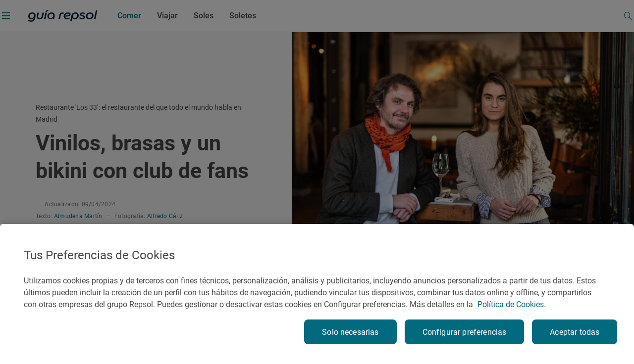

--- FILE ---
content_type: text/css;charset=utf-8
request_url: https://www.guiarepsol.com/etc.clientlibs/repsol-guia/components/content/article/related-article/v1/related-article/clientlib-related-article.min.1482c408b1a46f069ae224769637e985.css
body_size: -138
content:
.mixin-link-decrease:hover{opacity:.75}
.mixin-link-decrease:active{opacity:.5}
.mixin-link-decrease:disabled,.mixin-link-decrease.btn-disabled{opacity:.3}
.mixin-link-decrease:focus{border-color:#9cd1ff;outline:0}
.mixin-state-focus:focus{border-color:#9cd1ff;outline:0}
.mixin-link-basic{color:#464646}
.mixin-link-basic.active,.mixin-link-basic:active{color:#016a7f}
.mixin-link-basic:disabled,.mixin-link-basic.rp-disabled,.mixin-link-basic:hover{color:#aaa}
.mixin-link-grey-hover-turquoise{color:#464646}
.mixin-link-grey-hover-turquoise:hover{color:#016a7f}
.mixin-link-basic-inverse{color:#fff}
.mixin-link-basic-inverse:hover{color:#f8f8f8}
.mixin-link-basic-inverse.active,.mixin-link-basic-inverse:active{color:#016a7f}
.mixin-link-basic-inverse:disabled,.mixin-link-basic-inverse.rp-disabled{color:#aaa}
.mixin-link-white-hover-grey{color:#fff}
.mixin-link-white-hover-grey:hover{color:#aaa}
.mixin-link-white-hover-grey.active,.mixin-link-white-hover-grey:active{color:#757575}
.mixin-link-white-hover-grey:disabled,.mixin-link-white-hover-grey.rp-disabled{color:#464646}
.mixin-link-white-hover-yellow{color:#fff;opacity:1}
.mixin-link-white-hover-yellow:hover{color:#ffc800}
.mixin-link-white-hover-yellow.active,.mixin-link-white-hover-yellow:active{color:#757575}
.mixin-link-white-hover-yellow:disabled,.mixin-link-white-hover-yellow.rp-disabled{color:#464646}
.mixin-link-white{color:#fff}
.mixin-link-white:hover{opacity:.75}
.mixin-link-white:active{opacity:.5}
.mixin-link-white:disabled,.mixin-link-white.btn-disabled{opacity:.3}
.mixin-link-white:focus{border-color:#9cd1ff;outline:0}
.mixin-link-turquoise{color:#016a7f}
.mixin-link-turquoise:hover{opacity:.75}
.mixin-link-turquoise:active{opacity:.5}
.mixin-link-turquoise:disabled,.mixin-link-turquoise.btn-disabled{opacity:.3}
.mixin-link-turquoise:focus{border-color:#9cd1ff;outline:0}
.mixin-link-turquoise-90{color:#016a7f}
.mixin-link-turquoise-90:hover{color:#00404d}
.mixin-link-reverse{color:#fff}
.mixin-link-reverse .rp-arrow{color:#fff}
.mixin-link-reverse:hover{color:#aaa}
.mixin-link-reverse:hover .rp-arrow{color:#aaa}
.mixin-link-reverse:active{color:#fff}
.mixin-link-reverse:active .rp-arrow{color:#fff}
.mixin-state-disabled:disabled,.mixin-state-disabled.rp-disabled,.mixin-state-disabled[disabled="disabled"]{color:#aaa;background-color:#ddd}
.mixin-states-rp-btn-white{color:#016a7f;background-color:#fff}
.mixin-states-rp-btn-white:hover{color:rgba(1,105,126,0.75);background-color:#fff}
.mixin-states-rp-btn-white:active{color:rgba(1,105,126,0.5);background-color:#fff}
.mixin-states-rp-btn-white:focus{border-color:#9cd1ff;outline:0}
.mixin-states-rp-btn-white:disabled,.mixin-states-rp-btn-white.rp-disabled{color:rgba(1,105,126,0.3);background-color:#fff}
.mixin-states-rp-btn-turquoise{color:#fff;background-color:#016a7f}
.mixin-states-rp-btn-turquoise:hover{background-color:#00404d}
.mixin-states-rp-btn-turquoise:active{background-color:#00adc3}
.mixin-states-rp-btn-turquoise:focus{border-color:#9cd1ff;outline:0}
.mixin-states-rp-btn-turquoise:disabled,.mixin-states-rp-btn-turquoise.rp-disabled,.mixin-states-rp-btn-turquoise[disabled="disabled"]{color:#aaa;background-color:#ddd}
.mixin-states-rp-btn-grey:hover{opacity:.75}
.mixin-states-rp-btn-grey:active{opacity:.5}
.mixin-states-rp-btn-grey:disabled,.mixin-states-rp-btn-grey.btn-disabled{opacity:.3}
.mixin-states-rp-btn-grey:focus{border-color:#9cd1ff;outline:0}
.mixin-states-rp-btn-secondary{color:#016a7f;background-color:#c0ebf2}
.mixin-states-rp-btn-secondary:hover{color:#016a7f;background-color:#92d9e2}
.mixin-states-rp-btn-secondary:active{background-color:#b0e1e7}
.mixin-states-rp-btn-secondary:focus{border-color:#9cd1ff;outline:0}
.mixin-states-rp-btn-secondary:disabled,.mixin-states-rp-btn-secondary.rp-disabled,.mixin-states-rp-btn-secondary[disabled="disabled"]{color:#aaa;background-color:#ddd}
.related-articles-component{padding-left:12px;padding-right:12px;cursor:pointer}
.related-articles-component .related-article__card{display:flex;padding:0;background-color:#f8f8f8;border-radius:8px}
@media(min-width:1024px){.related-articles-component .related-article__card{padding:16px}
}
.related-articles-component .related-article__card.related-article--one{flex-direction:column;justify-content:space-between;align-items:center;border-radius:8px}
@media(min-width:1024px){.related-articles-component .related-article__card.related-article--one{flex-direction:row}
}
.related-articles-component .related-article__card.related-article--one .related-article__img{display:none}
@media(min-width:1024px){.related-articles-component .related-article__card.related-article--one .related-article__img{display:block;width:130px;height:88px;margin-right:16px}
}
.related-articles-component .related-article__card.related-article--one .related-article__img img{width:100%;height:100%;border-top-left-radius:8px;border-top-right-radius:8px;object-fit:cover}
@media(min-width:1024px){.related-articles-component .related-article__card.related-article--one .related-article__img img{border-radius:8px}
}
.related-articles-component .related-article__card.related-article--one .related-article__info{width:100%;padding:24px 16px}
@media(min-width:1024px){.related-articles-component .related-article__card.related-article--one .related-article__info{padding:0}
}
.related-articles-component .related-article__card.related-article--one .related-article__info .caption-article{color:#727272;display:-webkit-box;overflow:hidden;text-overflow:ellipsis;-webkit-box-orient:vertical;-webkit-line-clamp:2}
@media(min-width:1024px){.related-articles-component .related-article__card.related-article--one .related-article__info .caption-article{-webkit-line-clamp:2}
}
@media(hover:hover){.related-articles-component .related-article__card.related-article--one:hover .title-article{color:#00404d}
}
.related-articles-component .related-article__card.related-article--items{flex-direction:column;padding:24px}
.related-articles-component .related-article__card.related-article--items .rp-title{font-family:"Roboto-Medium";font-weight:500;font-size:16px;line-height:24px}
.related-articles-component .related-article__card.related-article--items .related-article__list__items{margin-top:16px;margin-bottom:0;padding-left:18px}
.related-articles-component .related-article__card.related-article--items .related-article__list__items .related-article__item .title-article{margin-bottom:0;font-family:"Roboto-Regular";font-weight:500}
@media(hover:hover){.related-articles-component .related-article__card.related-article--items .related-article__list__items .related-article__item .title-article:hover{color:#00404d}
}
.related-articles-component .related-article__card.related-article--items .related-article__list__items .related-article__item:not(:last-of-type){margin-bottom:16px}
.related-articles-component .related-article__card.related-article--items{flex-direction:column;padding:24px}
.related-articles-component .related-article__card.related-article--items .rp-title{font-family:"Roboto-Medium";font-weight:500;font-size:16px;line-height:24px}
.related-articles-component .related-article__card.related-article--items .related-article__list__items{margin-top:16px;margin-bottom:0;padding-left:18px}
.related-articles-component .related-article__card.related-article--items .related-article__list__items .related-article__item .title-article{margin-bottom:0;font-family:"Roboto-Regular"}
.related-articles-component .related-article__card.related-article--items .related-article__list__items .related-article__item:not(:last-of-type){margin-bottom:16px}
.related-articles-component .related-article__card .related-article__info .title-article{margin-bottom:4px;color:#016a7f;display:-webkit-box;overflow:hidden;text-overflow:ellipsis;-webkit-box-orient:vertical;-webkit-line-clamp:2}
@media(min-width:1024px){.related-articles-component .related-article__card .related-article__info .title-article{-webkit-line-clamp:2}
}

--- FILE ---
content_type: text/css;charset=utf-8
request_url: https://www.guiarepsol.com/etc.clientlibs/repsol-guia/components/content/article/index/v1/index/clientlib-index.min.23eb77bc4009a396dba9d119af0dadf2.css
body_size: 1423
content:
.mixin-animate-basic{-webkit-transition:all .5s ease-out;-moz-transition:all .5s ease-out;-o-transition:all .5s ease-out;transition:all .5s ease-out}
.rp-guia-headline{font-family:"Roboto-Bold";font-weight:700}
.rp-guia-headline-01{font-family:"Roboto-Bold";font-weight:700;font-size:40px;line-height:48px}
@media(min-width:1024px){.rp-guia-headline-01{font-size:56px;line-height:64px}
}
.rp-guia-headline-02{font-family:"Roboto-Bold";font-weight:700;font-size:28px;line-height:32px}
@media(min-width:1024px){.rp-guia-headline-02{font-size:40px;line-height:48px}
}
.rp-guia-headline-03{font-family:"Roboto-Bold";font-weight:700;font-size:24px;line-height:32px}
@media(min-width:1024px){.rp-guia-headline-03{font-size:32px;line-height:40px}
}
.rp-guia-headline-03.rp-guia-headline-marker{position:relative;margin-bottom:32px;min-width:200px}
.rp-guia-headline-03.rp-guia-headline-marker::before{position:absolute;bottom:-20px;display:block;width:100%;content:url("../../../../../../../../content/dam/repsol-guia/guia-images/vectores/trazo-title.svg")}
@media(min-width:1024px){.rp-guia-headline-03.rp-guia-headline-marker{margin-bottom:42px}
}
.rp-guia-title-01{font-family:"Roboto-Bold";font-weight:700;font-size:26px;line-height:34px}
@media(min-width:1024px){.rp-guia-title-01{font-size:36px;line-height:46px}
}
.rp-guia-title-02{font-family:"Roboto-Bold";font-weight:700;font-size:22px;line-height:32px}
@media(min-width:1024px){.rp-guia-title-02{font-size:26px;line-height:40px}
}
.rp-guia-title-03{font-family:"Roboto-Bold";font-weight:700;font-size:20px;line-height:30px}
@media(min-width:1024px){.rp-guia-title-03{font-size:22px;line-height:32px}
}
.headline-marker{position:relative;margin-bottom:32px;min-width:200px}
.headline-marker::before{position:absolute;bottom:-20px;display:block;width:100%;content:url("../../../../../../../../content/dam/repsol-guia/guia-images/vectores/trazo-title.svg")}
@media(min-width:1024px){.headline-marker{margin-bottom:42px}
}
.rp-title-01{font-family:"Roboto-Medium";font-style:normal;font-weight:500;font-size:18px;line-height:24px}
@media(min-width:1024px){.rp-title-01{font-size:20px;line-height:32px}
}
.rp-title-02{font-family:"Roboto-Medium";font-style:normal;font-weight:500;font-size:16px;line-height:24px}
.rp-title,.rp-highlighted-body{font-family:"Roboto-Regular";font-weight:400;font-size:18px;line-height:24px}
@media(min-width:1024px){.rp-title,.rp-highlighted-body{font-size:20px;line-height:32px}
}
.rp-subheadline{font-family:"Roboto-Medium";font-weight:500;font-size:22px;line-height:32px}
@media(min-width:1024px){.rp-subheadline{font-size:24px}
}
.rp-body-guia{font-family:"Roboto-Regular";font-style:normal}
.rp-body-guia:not(.rp-body-semibold){font-weight:400}
.rp-body-guia.rp-body-semibold{font-family:"Roboto-Medium";font-weight:500}
.rp-body-18{font-family:"Roboto-Regular";font-style:normal;font-size:18px;line-height:32px}
.rp-body-18:not(.rp-body-semibold){font-weight:400}
.rp-body-18.rp-body-semibold{font-family:"Roboto-Medium";font-weight:500}
.rp-body-16{font-family:"Roboto-Regular";font-style:normal;font-size:16px;line-height:24px}
.rp-body-16:not(.rp-body-semibold){font-weight:400}
.rp-body-16.rp-body-semibold{font-family:"Roboto-Medium";font-weight:500}
.rp-body-14{font-family:"Roboto-Regular";font-style:normal;font-size:14px;line-height:24px;letter-spacing:.025px}
.rp-body-14:not(.rp-body-semibold){font-weight:400}
.rp-body-14.rp-body-semibold{font-family:"Roboto-Medium";font-weight:500}
.rp-body-12,.rp-caption{font-family:"Roboto-Regular";font-style:normal;font-size:12px;line-height:16px;letter-spacing:.025px}
.rp-body-12:not(.rp-body-semibold),.rp-caption:not(.rp-body-semibold){font-weight:400}
.rp-body-12.rp-body-semibold,.rp-caption.rp-body-semibold{font-family:"Roboto-Medium";font-weight:500}
.mixin-link-decrease:hover{opacity:.75}
.mixin-link-decrease:active{opacity:.5}
.mixin-link-decrease:disabled,.mixin-link-decrease.btn-disabled{opacity:.3}
.mixin-link-decrease:focus{border-color:#9cd1ff;outline:0}
.mixin-state-focus:focus{border-color:#9cd1ff;outline:0}
.mixin-link-basic{color:#464646}
.mixin-link-basic.active,.mixin-link-basic:active{color:#016a7f}
.mixin-link-basic:disabled,.mixin-link-basic.rp-disabled,.mixin-link-basic:hover{color:#aaa}
.mixin-link-grey-hover-turquoise{color:#464646}
.mixin-link-grey-hover-turquoise:hover{color:#016a7f}
.mixin-link-basic-inverse{color:#fff}
.mixin-link-basic-inverse:hover{color:#f8f8f8}
.mixin-link-basic-inverse.active,.mixin-link-basic-inverse:active{color:#016a7f}
.mixin-link-basic-inverse:disabled,.mixin-link-basic-inverse.rp-disabled{color:#aaa}
.mixin-link-white-hover-grey{color:#fff}
.mixin-link-white-hover-grey:hover{color:#aaa}
.mixin-link-white-hover-grey.active,.mixin-link-white-hover-grey:active{color:#757575}
.mixin-link-white-hover-grey:disabled,.mixin-link-white-hover-grey.rp-disabled{color:#464646}
.mixin-link-white-hover-yellow{color:#fff;opacity:1}
.mixin-link-white-hover-yellow:hover{color:#ffc800}
.mixin-link-white-hover-yellow.active,.mixin-link-white-hover-yellow:active{color:#757575}
.mixin-link-white-hover-yellow:disabled,.mixin-link-white-hover-yellow.rp-disabled{color:#464646}
.mixin-link-white{color:#fff}
.mixin-link-white:hover{opacity:.75}
.mixin-link-white:active{opacity:.5}
.mixin-link-white:disabled,.mixin-link-white.btn-disabled{opacity:.3}
.mixin-link-white:focus{border-color:#9cd1ff;outline:0}
.mixin-link-turquoise{color:#016a7f}
.mixin-link-turquoise:hover{opacity:.75}
.mixin-link-turquoise:active{opacity:.5}
.mixin-link-turquoise:disabled,.mixin-link-turquoise.btn-disabled{opacity:.3}
.mixin-link-turquoise:focus{border-color:#9cd1ff;outline:0}
.mixin-link-turquoise-90{color:#016a7f}
.mixin-link-turquoise-90:hover{color:#00404d}
.mixin-link-reverse{color:#fff}
.mixin-link-reverse .rp-arrow{color:#fff}
.mixin-link-reverse:hover{color:#aaa}
.mixin-link-reverse:hover .rp-arrow{color:#aaa}
.mixin-link-reverse:active{color:#fff}
.mixin-link-reverse:active .rp-arrow{color:#fff}
.mixin-state-disabled:disabled,.mixin-state-disabled.rp-disabled,.mixin-state-disabled[disabled="disabled"]{color:#aaa;background-color:#ddd}
.mixin-states-rp-btn-white{color:#016a7f;background-color:#fff}
.mixin-states-rp-btn-white:hover{color:rgba(1,105,126,0.75);background-color:#fff}
.mixin-states-rp-btn-white:active{color:rgba(1,105,126,0.5);background-color:#fff}
.mixin-states-rp-btn-white:focus{border-color:#9cd1ff;outline:0}
.mixin-states-rp-btn-white:disabled,.mixin-states-rp-btn-white.rp-disabled{color:rgba(1,105,126,0.3);background-color:#fff}
.mixin-states-rp-btn-turquoise{color:#fff;background-color:#016a7f}
.mixin-states-rp-btn-turquoise:hover{background-color:#00404d}
.mixin-states-rp-btn-turquoise:active{background-color:#00adc3}
.mixin-states-rp-btn-turquoise:focus{border-color:#9cd1ff;outline:0}
.mixin-states-rp-btn-turquoise:disabled,.mixin-states-rp-btn-turquoise.rp-disabled,.mixin-states-rp-btn-turquoise[disabled="disabled"]{color:#aaa;background-color:#ddd}
.mixin-states-rp-btn-grey:hover{opacity:.75}
.mixin-states-rp-btn-grey:active{opacity:.5}
.mixin-states-rp-btn-grey:disabled,.mixin-states-rp-btn-grey.btn-disabled{opacity:.3}
.mixin-states-rp-btn-grey:focus{border-color:#9cd1ff;outline:0}
.mixin-states-rp-btn-secondary{color:#016a7f;background-color:#c0ebf2}
.mixin-states-rp-btn-secondary:hover{color:#016a7f;background-color:#92d9e2}
.mixin-states-rp-btn-secondary:active{background-color:#b0e1e7}
.mixin-states-rp-btn-secondary:focus{border-color:#9cd1ff;outline:0}
.mixin-states-rp-btn-secondary:disabled,.mixin-states-rp-btn-secondary.rp-disabled,.mixin-states-rp-btn-secondary[disabled="disabled"]{color:#aaa;background-color:#ddd}
.rp-link{display:inline-flex;align-items:center;gap:4px;font-family:"Roboto-Regular";font-style:normal;font-weight:400;font-size:16px;line-height:24px;text-decoration:none}
.rp-link:not(.rp-link-white){color:#016a7f}
.rp-link:not(.rp-link-white):hover{opacity:.75}
.rp-link:not(.rp-link-white):active{opacity:.5}
.rp-link:not(.rp-link-white):disabled,.rp-link:not(.rp-link-white).btn-disabled{opacity:.3}
.rp-link:not(.rp-link-white):focus{border-color:#9cd1ff;outline:0}
.rp-link.rp-link-white{color:#fff}
.rp-link.rp-link-white:hover{opacity:.75}
.rp-link.rp-link-white:active{opacity:.5}
.rp-link.rp-link-white:disabled,.rp-link.rp-link-white.btn-disabled{opacity:.3}
.rp-link.rp-link-white:focus{border-color:#9cd1ff;outline:0}
.rp-link .icon-rp{display:flex;justify-content:center;align-items:center;min-width:24px;width:24px;max-width:24px;min-height:24px;height:24px;max-height:24px;font-size:20px}
.rp-link .icon-rp::before{font-size:20px}
.rp-link .icon-rp img{width:100%;height:100%}
header.scroll-bottom .index-component.sticky-bar{max-height:64px}
@media(min-width:1440px){header.scroll-bottom .index-component.sticky-bar{max-height:72px}
}
header.scroll-bottom .index-component.sticky-bar.mode-scroll{transform:translate(0,0)}
.index-component:not(.sticky-bar){display:none;-webkit-transition:all .5s ease-out;-moz-transition:all .5s ease-out;-o-transition:all .5s ease-out;transition:all .5s ease-out;opacity:1}
@media(min-width:1024px){.index-component:not(.sticky-bar){display:block}
}
.index-component:not(.sticky-bar) .title{margin-bottom:16px}
.index-component:not(.sticky-bar) .list-links{padding-left:32px;border-left:solid 2px #ffc800;font-size:14px;font-weight:400;color:#464646}
.index-component:not(.sticky-bar) .list-links .item-link{margin-bottom:12px;color:#016a7f;font-family:"Roboto-Regular";font-style:normal;font-size:14px;line-height:24px;letter-spacing:.025px;letter-spacing:0;display:flex;align-items:flex-start;margin-left:8px}
.index-component:not(.sticky-bar) .list-links .item-link:hover{color:#00404d}
.index-component:not(.sticky-bar) .list-links .item-link:not(.rp-body-semibold){font-weight:400}
.index-component:not(.sticky-bar) .list-links .item-link.rp-body-semibold{font-family:"Roboto-Medium";font-weight:500}
.index-component:not(.sticky-bar) .list-links .item-link:last-child{margin-bottom:0}
.index-component:not(.sticky-bar) .list-links .item-link .num{margin-right:8px;display:block}
.index-component:not(.sticky-bar) .list-links .item-link:not(.rp-link-disabled) .num{color:#464646}
.index-component:not(.sticky-bar) .list-links .item-link.rp-link-disabled{color:#aaa}
.index-component.sticky-bar{box-shadow:0 8px 32px -16px rgba(0,0,0,0.2);background-color:#fff;position:fixed;top:0;left:0;right:0;z-index:1;transform:translate(0,-100px);-webkit-transition:all .5s ease-out;-moz-transition:all .5s ease-out;-o-transition:all .5s ease-out;transition:all .5s ease-out}
.index-component.sticky-bar:not(.mode-scroll) .block-select .block-index{display:none}
.index-component.sticky-bar .block-content-index{display:flex;align-items:center;flex-wrap:nowrap;padding:0;max-height:64px;justify-content:space-between}
@media(min-width:1024px){.index-component.sticky-bar .block-content-index{justify-content:space-between;max-height:72px}
}
.index-component.sticky-bar .block-content-index .col-left{width:auto}
.index-component.sticky-bar .block-content-index .col-left,.index-component.sticky-bar .block-content-index .col-right{display:flex;align-items:center;height:64px}
@media(min-width:1440px){.index-component.sticky-bar .block-content-index .col-left,.index-component.sticky-bar .block-content-index .col-right{height:72px}
}
.index-component.sticky-bar .block-content-index .col-right{flex-direction:row-reverse;justify-content:space-between}
@media(min-width:1024px){.index-component.sticky-bar .block-content-index .col-right{width:auto;flex-direction:row}
}
.index-component.sticky-bar .block-content-index .col-right .rp-icon{width:40px;height:40px;border-radius:8px;padding-inline:0;font-size:20px}
@media(min-width:1024px){.index-component.sticky-bar .block-content-index .col-right .rp-icon{width:48px;height:48px}
}
.index-component.sticky-bar .logo{height:24px;display:none}
@media(min-width:720px){.index-component.sticky-bar .logo{display:block;max-width:120px;margin-right:28px}
}
.index-component.sticky-bar .logo img{width:100%;height:100%}
.index-component.sticky-bar .heading-sticky{max-width:350px;display:none}
@media(min-width:1024px){.index-component.sticky-bar .heading-sticky{display:block;max-width:280px}
}
.index-component.sticky-bar .heading-sticky .pretitle{color:#757575;display:-webkit-box;overflow:hidden;text-overflow:ellipsis;-webkit-box-orient:vertical;-webkit-line-clamp:1}
@media(min-width:1024px){.index-component.sticky-bar .heading-sticky .pretitle{-webkit-line-clamp:1}
}
.index-component.sticky-bar .heading-sticky .title{color:#464646;display:-webkit-box;overflow:hidden;text-overflow:ellipsis;-webkit-box-orient:vertical;-webkit-line-clamp:1}
@media(min-width:1024px){.index-component.sticky-bar .heading-sticky .title{-webkit-line-clamp:1}
}
.index-component.sticky-bar .heading-sticky>div{margin-bottom:8px}
.index-component.sticky-bar .heading-sticky>div:last-child{margin-bottom:0}
.index-component.sticky-bar .heading-reportaje{max-width:300px;margin:0 24px 0 0}
@media(min-width:1024px){.index-component.sticky-bar .heading-reportaje{margin:0 24px}
}
.index-component.sticky-bar .heading-reportaje .reportaje-category,.index-component.sticky-bar .heading-reportaje .reportaje-title{display:-webkit-box;overflow:hidden;text-overflow:ellipsis;-webkit-box-orient:vertical;-webkit-line-clamp:1}
@media(min-width:1024px){.index-component.sticky-bar .heading-reportaje .reportaje-category,.index-component.sticky-bar .heading-reportaje .reportaje-title{-webkit-line-clamp:1}
}
.index-component.sticky-bar .heading-reportaje .reportaje-category{color:#757575;margin-bottom:8px}
.index-component.sticky-bar .heading-reportaje .reportaje-title{font-family:"Roboto-Regular";font-style:normal;font-size:12px;line-height:16px;letter-spacing:.025px}
.index-component.sticky-bar .heading-reportaje .reportaje-title:not(.rp-body-semibold){font-weight:400}
.index-component.sticky-bar .heading-reportaje .reportaje-title.rp-body-semibold{font-family:"Roboto-Medium";font-weight:500}
.index-component.sticky-bar .rp-icon{margin-right:8px}
@media(min-width:1024px){.index-component.sticky-bar .rp-icon{margin-right:12px}
}
.index-component.sticky-bar .rp-icon:last-child{margin-right:0}
.index-component.sticky-bar .block-select{position:relative;width:380px;height:100%;border-right:solid 1px #ddd;margin-right:20px}
@media(min-width:1024px){.index-component.sticky-bar .block-select{border-left:solid 1px #ddd;margin-right:0;margin-left:48px}
}
.index-component.sticky-bar .block-select .icon{color:#016a7f;font-size:20px;cursor:pointer;margin-right:0}
.index-component.sticky-bar .block-select .icon:hover{color:#00404d}
.index-component.sticky-bar .block-select .static-block{display:flex;align-items:center;justify-content:space-between;height:100%;padding:0 24px 0 0;cursor:pointer}
@media(min-width:1024px){.index-component.sticky-bar .block-select .static-block{margin-left:24px}
}
.index-component.sticky-bar .block-select .static-block .list-links{max-height:44px;margin:14px 16px 14px 0;padding-left:20px;font-family:"Roboto-Regular";font-size:12px;line-height:16px;letter-spacing:.25px;overflow-y:scroll;-ms-overflow-style:none;scrollbar-width:none}
.index-component.sticky-bar .block-select .static-block .list-links::-webkit-scrollbar{display:none}
@media(min-width:1440px){.index-component.sticky-bar .block-select .static-block .list-links{margin:16px 16px 16px 0}
}
.index-component.sticky-bar .block-select .static-block .list-links .list-links__item{color:#464646}
.index-component.sticky-bar .block-select .static-block .list-links .list-links__item.list-links__item--disabled{color:#aaa}
.index-component.sticky-bar .block-select .static-block .list-links .list-links__item .rp-link-disabled{color:#aaa}
.index-component.sticky-bar .block-select .static-block .item-link{margin-bottom:6px;padding:0;color:#016a7f;font-family:"Roboto-Regular";font-style:normal;font-size:12px;line-height:16px;letter-spacing:.025px;display:-webkit-box;overflow:hidden;text-overflow:ellipsis;-webkit-box-orient:vertical;-webkit-line-clamp:1}
.index-component.sticky-bar .block-select .static-block .item-link:hover{color:#00404d}
.index-component.sticky-bar .block-select .static-block .item-link:not(.rp-body-semibold){font-weight:400}
.index-component.sticky-bar .block-select .static-block .item-link.rp-body-semibold{font-family:"Roboto-Medium";font-weight:500}
@media(min-width:1024px){.index-component.sticky-bar .block-select .static-block .item-link{-webkit-line-clamp:1}
}
.index-component.sticky-bar .block-select .static-block .item-link .num{margin-right:4px;display:inline-block}
.index-component.sticky-bar .block-select .static-block .item-link:not(.rp-link-disabled) .num{color:#464646}
.index-component.sticky-bar .block-select .block-index{display:none;position:absolute;top:-6px;left:-20px;right:-1px;padding:32px 20px 24px;background-color:#fff;box-shadow:0 8px 32px -16px rgba(0,0,0,0.08);border-radius:8px;overflow-y:auto}
.index-component.sticky-bar .block-select .block-index .title{margin-bottom:10px;display:flex;align-items:center;justify-content:space-between}
.index-component.sticky-bar .block-select .block-index .list-links.list-links--expanded{margin-top:0;margin-bottom:0;padding-left:20px;font-family:"Roboto-Regular";font-size:14px;line-height:24px;height:100%}
.index-component.sticky-bar .block-select .block-index .list-links.list-links--expanded li::marker{width:auto}
.index-component.sticky-bar .block-select .block-index .list-links.list-links--expanded li.list-links__item--disabled{color:#aaa}
.index-component.sticky-bar .block-select .block-index .list-links.list-links--expanded li.list-links__item--disabled .rp-link-disabled{color:#aaa}
.index-component.sticky-bar .block-select .block-index .list-links.list-links--expanded li .item-link{margin-left:5px}
.index-component.sticky-bar .block-select .block-index .list-links .item-link{margin-bottom:12px;color:#016a7f;font-family:"Roboto-Regular";font-style:normal;font-size:14px;line-height:24px;letter-spacing:.025px;letter-spacing:0;display:-webkit-box;overflow:hidden;text-overflow:ellipsis;-webkit-box-orient:vertical;-webkit-line-clamp:1}
.index-component.sticky-bar .block-select .block-index .list-links .item-link:hover{color:#00404d}
.index-component.sticky-bar .block-select .block-index .list-links .item-link:not(.rp-body-semibold){font-weight:400}
.index-component.sticky-bar .block-select .block-index .list-links .item-link.rp-body-semibold{font-family:"Roboto-Medium";font-weight:500}
@media(min-width:1024px){.index-component.sticky-bar .block-select .block-index .list-links .item-link{-webkit-line-clamp:1}
}
.index-component.sticky-bar .block-select .block-index .list-links .item-link:last-child{margin-bottom:0}
.index-component.sticky-bar .block-select .block-index .list-links .item-link .num{margin-right:4px;display:inline-block}
.index-component.sticky-bar .block-select .block-index .list-links .item-link:not(.rp-link-disabled) .num{color:#464646}
@media(min-width:1024px){.index-component.noHeader{padding-top:16px;padding-bottom:24px}
}
.index-component .progress-bar-index{height:2px;width:100%;background-color:#ffc800}

--- FILE ---
content_type: application/javascript;charset=utf-8
request_url: https://www.guiarepsol.com/etc.clientlibs/repsol-guia/components/content/header/v1/header/clientlib-header.min.8ccc1a8117ea028d17ae19c205aa5d68.js
body_size: 7605
content:
class Device {
  static getMobileOperatingSystem () {
    const userAgent = navigator.userAgent || navigator.vendor || window.opera

    if (/windows phone/i.test(userAgent)) {
      return 'Windows_Phone'
    }

    if (/android/i.test(userAgent)) {
      return 'Android'
    }

    if (/iPad|iPhone|iPod/.test(userAgent) && !window.MSStream) {
      return 'iOS'
    }

    return 'unknown'
  }

  static isMobileDevice () {
    return this.getMobileOperatingSystem() !== 'unknown'
  }
}


class WebviewBridgeSetup {
  init (callbacks) {
    window.pushWebView = function ({ eventName, payload }) {
      callbacks({ eventName, payload })
    }
  }

  bridgePush ({ eventName, payload }) {
    const device = Device.getMobileOperatingSystem()
    if (device === 'iOS') {
      const isSafari = navigator && navigator.userAgent.toLowerCase().indexOf('safari/') > -1
      const isChrome = navigator && navigator.userAgent.toLowerCase().indexOf('crios/') > -1
      const isFirefox = navigator && navigator.userAgent.toLowerCase().indexOf('fxios/') > -1

      if (!isSafari && !isChrome && !isFirefox) {
        if (window.webkit && window.webkit.messageHandlers) {
          window.webkit.messageHandlers.pushShell.postMessage({
            eventName,
            payload
          })
        }
      }
    } else if (device === 'Android' && window.pushShell) {
      const jsonStringedPayload = JSON.stringify({ eventName, payload })
      window.pushShell && pushShell.postMessage(jsonStringedPayload)
    }
  }
}

const webViewBridgeSetup = new WebviewBridgeSetup()

let resolveIsNativeAppResolved
const isNativeAppResolved = new Promise((resolve) => {
  if (!window.pushShell && !window.webkit) {
    resolve(false)
  }
  resolveIsNativeAppResolved = resolve
})

webViewBridgeSetup.init(({ eventName, payload }) => {
})

const decodeData = (data) => {
  const decode = JSON.parse(window.atob(data))
  return {
    mail: decode.mail,
    pass: decode.pass
  }
}

var windowWidth = $(window).width();
var deks;

const Header = {
	scroll: 0,
	init: function () {
		Header.checkDomain();
		Header.typeHeader();
		Header.events();
		setTimeout(Header.analytics(), 500);
		Header.loadPromoJson();
	},

	checkDomain: function () {
		deks = document.domain;
		return deks;
	},

	horizontalScroll: function () {
		$('header.header-guia .block-header-guia nav').slick({
			dots: false,
			infinite: false,
			arrows: false,
			speed: 300,
			swipeToSlide: true,
			centerMode: false,
			variableWidth: true,
			cssEase: 'linear'
		});
	},

	events: function (obj) {
		$(window).scroll(function () {
			// Header.controlScroll();
		});

		Header.headerScroll();

		$(window).resize(function () {
			if ($(window).width() != windowWidth) {
				Header.typeHeader();
			}
			let aWidths = [];
			let aWidths1 = [];
			if ($(window).width() < 1024) {
				$('header.header-guia nav a').each(function () {
					aWidths.push($(this).outerWidth(true));

				})
				let total = aWidths.reduce((a, b) => a + b, 0);

				if (total > $('header .block-content').width()) {
					if (!$('.navigation-block').hasClass('slick-slider')) {
						Header.horizontalScroll();
					}

				} else {
					if ($('.navigation-block').hasClass('slick-slider')) {
						$('header.header-guia nav').slick('unslick');
					}
				}


				$('header.header-guia .submenu-guia-component .list-page a').each(function () {
					aWidths1.push($(this).outerWidth(true));

				})
				let total1 = aWidths1.reduce((a, b) => a + b, 0);

				if (total1 > $('.submenu-guia-component .block-pages').width()) {
					// Header.horizontalScrollSub();
				} else {
					if ($('.list-page').hasClass('slick-slider')) {
						$('header.header-guia .submenu-guia-component .list-page').slick('unslick');
					}
				}

			} else {
				if ($('.navigation-block').hasClass('slick-slider')) {
					$('header.header-guia nav').slick('unslick');
				}
				if ($('.list-page').hasClass('slick-slider')) {
					$('header.header-guia .submenu-guia-component .list-page').slick('unslick');
				}
			}
			if ($(window).width() >= 1920) {
				$('.block-header-guia').addClass('container');
			} else {
				if ($('.block-header-guia').hasClass('container')) {
					$('.block-header-guia').removeClass('container')
				}
			}
		});

		window.onload = function () {
			Header.typeHeader();
			let aWidths = [];
			let aWidths1 = [];
			if ($(window).width() < 1280) {
				$('header.header-guia nav a').each(function () {
					aWidths.push($(this).outerWidth(true));
				})

				let total = aWidths.reduce((a, b) => a + b, 0);

				if (total > $('header .block-content').width()) {
					Header.horizontalScroll();
				}

				$('header.header-guia .submenu-guia-component .list-page a').each(function () {
					aWidths1.push($(this).outerWidth(true));

				})
				let total1 = aWidths1.reduce((a, b) => a + b, 0);

				if (total1 > $('.submenu-guia-component .block-pages').width()) {
					// Header.horizontalScrollSub();

				}
			}
		};
	},


	typeHeader: function () {
		if ($("header").hasClass("header-guia-component")) {
			const heightHeader = () => {
				let headerElement = document.querySelector('.header-guia');
				let headerHeight = headerElement.offsetHeight;

				const addPaddingTop = (value) => {
					if (parseInt($('body').css("padding-top")) !== value) {
						$('body').css('padding-top', value);
					}
				}

				addPaddingTop(headerHeight);
			}

			const scrollTopSize = () => {
				heightHeader();
			}

			scrollTopSize();

			$(window).scroll(() => {
				if ($("header").hasClass("scroll-top") && $("header").hasClass("header-guia-component")) {
					setTimeout(() => {
						scrollTopSize();
					}, 101);
				}
			});
		}
	},

	hideHeaderSubmenu: function () {
		const headerSubmenu = document?.querySelector('.header__submenu');
		if (!headerSubmenu) { return; }
		headerSubmenu.classList.add('hide');
	},

	displayHeaderSubmenu: function () {
		const headerHeight = document.querySelector('.header-guia').offsetHeight;
		const headerSubmenu = document?.querySelector('.header__submenu');
		if (!headerSubmenu) { return; }
		document.querySelector('body').style.paddingTop = `${headerHeight}px`;
		headerSubmenu.classList.remove('hide');
	},

	controlScroll: function () {
		if ($(".header-page-search").length == 0) {
			var now_scroll = $(window).scrollTop();
			// var menuGuiaTop = $('.menu-guia').css('top');

			if (Header.scroll > now_scroll) {
				$("header").addClass("scroll-top").removeClass("scroll-bottom");
				Header.displayHeaderSubmenu();

				if ($(".search-filters").length > 0) {
					$(".search-filters").removeClass("posTop0");
				}

				if ($(window).width() >= 1024) {
					$('.menu-guia-veil, .menu-guia').addClass("scroll-top").removeClass("scroll-bottom");
				}

			} else {
				if ($('.header-guia').offset().top >= 250) {
					$("header").removeClass("scroll-top").addClass("scroll-bottom");
					Header.hideHeaderSubmenu();

					if ($(".search-filters").length > 0) {
						$(".search-filters").addClass("posTop0");
					}
				}

				if ($(window).width() >= 1024) {
					$('.menu-guia-veil, .menu-guia').removeClass("scroll-top").addClass("scroll-bottom");
				}
			}

			Header.scroll = now_scroll;
		}
	},

	isHeaderPageSearchPresent: function () {
		return !!document.querySelector('.header-page-search');
	},

	headerScroll: function () {
		const header = document.querySelector('.header-guia');
		const isHeaderPageSearchPresent = Header.isHeaderPageSearchPresent();
		let lastScroll = 0;
		if (isHeaderPageSearchPresent) { return; }

		window.addEventListener('scroll', function () {
			const currentScroll = window.pageYOffset || document.documentElement.scrollTop;
			if (!header) return;
			if (currentScroll === 0) {
				header.classList.remove('scroll-bottom', 'scroll-up');
				header.classList.add('scroll-top');
				Header.displayHeaderSubmenu();

			} else if (currentScroll > 250) {
				if (currentScroll > lastScroll) {
					// Scroll hacia abajo
					header.classList.remove('scroll-up', 'scroll-top');
					header.classList.add('scroll-bottom');
					Header.hideHeaderSubmenu();

				} else {
					// Scroll hacia arriba
					header.classList.remove('scroll-bottom', 'scroll-top');
					header.classList.add('scroll-up');
					Header.displayHeaderSubmenu();
				}
			} else {
				// Entre 1 y 250px, quitar clases
				// header.classList.remove('scroll-bottom', 'scroll-up', 'scroll-top');
			}
			lastScroll = currentScroll;
		});
	},

	analytics: function () {
		// Analítica tags ficha Recetas
		$('.recetaTags a').click(function () {
			var linktext = $(this).text();
			dataLayer.push({
				'event': 'interaction',
				'link_text': linktext,
				'component_name': 'main banner',
				'component_dhighlighted escription': 'description sheet',
				'element_type': 'tags',
				'event_name': 'interaction',
				'event_category': 'interaction',
				'event_action': 'main banner - description sheet',
				'event_label': 'tags - ' + linktext
			});
			let params = {
				link_text: linktext,
				component_name: 'main banner',
				component_description: 'description sheet',
				element_type: 'tags'
			}
			Repsol.AnalyticsRomProd.clickInteractionRomProd($(this), params);
		});
	},

	loadPromoJson: function () {
		let url = "/bin/repsol-guia/promo.json";
		let controlUser = jQuery.parseJSON(localStorage.getItem("infoUser"));
		if (controlUser != null && controlUser.isVerified) {
			url = `${url}?userId=${controlUser.UID}`;
		}
		var oReq = new XMLHttpRequest();
		oReq.open("GET", url);
		oReq.send();

		oReq.onreadystatechange = function () {
			if (oReq.readyState === 4 && oReq.status !== 500) {
				var response = oReq.response;
				if (response == "" || response == null || response == "{}" || response == "\n") {
					response = "[]";
					localStorage.setItem("promoJson", response);
				} else {
					localStorage.setItem("promoJson", response);
				}
			}
		}
	},

	setHeaderSubmenuOffset: function () {
		const header = document?.querySelector('header.header-guia');
		const headerSubmenu = document?.querySelector('.header__submenu');

		if (header && headerSubmenu) {
			const headerHeight = header?.offsetHeight;
			headerSubmenu.style.setProperty('--header-height', `${headerHeight}px`);
		}
	},

	handleHeaderScroll: function () {
		const header = document?.querySelector("header.header-guia");

		Header.observeClassChange(header, "scroll-bottom", (hasClass) => {
			setTimeout(() => {
				if (hasClass) {
					Header.hideHeaderSubmenu();
				} else {
					Header.displayHeaderSubmenu();
				}
			}, 50);
		});
	},

	observeClassChange: function (element, className, onChange) {
		if (!element || !className || typeof onChange !== "function") return;

		let prevHasClass = element.classList.contains(className);

		const observer = new MutationObserver((mutationsList) => {
			for (const mutation of mutationsList) {
				if (mutation.type === "attributes" && mutation.attributeName === "class") {
					const currentHasClass = element.classList.contains(className);

					if (currentHasClass !== prevHasClass) {
						prevHasClass = currentHasClass;
						onChange(currentHasClass);
					}
				}
			}
		});

		observer.observe(element, { attributes: true, attributeFilter: ["class"] });

		return observer;
	},

	headerScrollSubmenu: function () {
		window.addEventListener("scroll", () => {
			const header = document.querySelector("header.header-guia");
			const scrollY = window.scrollY;

			if (scrollY === 0) {
				header.classList.add('static-header')
			} else {
				header.classList.remove('static-header')
			}
		});
	}

}

// Function to initialize header submenu functionality
function initHeaderNavigationWithSubmenus() {
	const submenuContainer = document.querySelector('.header__submenu');
	if (!submenuContainer) { return; };
	const navLinks = document.querySelectorAll('.navigation__link');
	const submenuPanels = submenuContainer.querySelectorAll('.submenu-guia-component');
	const headerWrapper = document.querySelector('.header');

	if (window.matchMedia("(max-width: 1024px)").matches) { return; }

	let hideTimeout;
	let currentZIndex = 10; // Base z-index value

	const showSubmenu = (submenuName) => {
		submenuContainer.classList.add('active');
		const targetPanel = submenuContainer.querySelector(`.submenu-guia-component[data-name="${submenuName}"]`);

		if (!targetPanel) hideSubmenu();

		currentZIndex++; // Increment to ensure it's above the previous one

		// Step 1: Activate and bring to front
		if (targetPanel) {
			targetPanel.classList.add('is-active');
			targetPanel.style.zIndex = currentZIndex;

			// Step 2: Hide others (but keep their z-index low)
			requestAnimationFrame(() => {
				submenuPanels.forEach(panel => {
					if (panel !== targetPanel) {
						panel.classList.remove('is-active');
						panel.style.zIndex = 0; // Reset z-index of hidden submenus
					}
				});
			});
		}
	};

	const hideSubmenu = () => {
		submenuContainer.classList.remove('active');
		submenuPanels.forEach(panel => {
			panel.classList.remove('is-active');
			panel.style.zIndex = 0;
		});
	};

	navLinks.forEach(link => {
		link.addEventListener('mouseenter', () => {
			const isActive = link.classList.contains('active');
			const header = document.querySelector('.header-guia');
			const isHeaderTop = header.classList.contains('scroll-top');

			if (isHeaderTop && isActive) {
				if (Array.from(submenuPanels).some(panel => panel.getAttribute('data-submenu-visible') === 'true')) {
					hideTimeout = setTimeout(hideSubmenu, 100);
					return;
				} else {
					clearTimeout(hideTimeout);
					const submenuName = link.getAttribute('data-name');
					submenuContainer.classList.add('active');
					const targetPanel = submenuContainer.querySelector(`.submenu-guia-component[data-name="${submenuName}"]`);

					if (!targetPanel) hideSubmenu();

					currentZIndex++; // Increment to ensure it's above the previous one

					// Step 1: Activate and bring to front
					if (targetPanel) {
						targetPanel.classList.add('is-active');
						targetPanel.style.zIndex = currentZIndex;

						// Step 2: Hide others (but keep their z-index low)
						requestAnimationFrame(() => {
							submenuPanels.forEach(panel => {
								if (panel !== targetPanel) {
									panel.classList.remove('is-active');
									panel.style.zIndex = 0; // Reset z-index of hidden submenus
								}
							});
						});
					}
				}
			}

			clearTimeout(hideTimeout);
			const submenuName = link.getAttribute('data-name');
			showSubmenu(submenuName);
		});
	});

	headerWrapper.addEventListener('mouseleave', () => {
		hideTimeout = setTimeout(hideSubmenu, 100);
	});

	headerWrapper.addEventListener('mouseenter', () => {
		clearTimeout(hideTimeout);
	});
}

document.addEventListener('DOMContentLoaded', () => {
	Header.init();
	initHeaderNavigationWithSubmenus();
});
let HeaderSearchEs = {
	currentHash: window.location.hash,
	currentHref: window.location.href,
	
	timeOut: '',
	Event: false,

	urlSubmit: "/es/buscador/",

	init: function () {
		if (RepsolGuiaUtils) {
			// Descomentar para despliegue en entornos
			HeaderSearchEs.urlSubmit = RepsolGuiaUtils.links.getSearchPage();
			// Descomentado para testear en local - Comentar para desplegar en entornos
			//HeaderSearchEs.urlSubmit = `/content/repsol-guia/${RepsolGuiaUtils.links.getSite()}/home/buscador.html`;
		}

		HeaderSearchEs.events();
		HeaderSearchEs.search.printInputValue();
		HeaderSearchEs.search.setIconInputSearch();
	},

	events: function () {

		$(".header-page-search .block-content__search .page-search__form__input").focus(function(){
			GeneralSearch.header.openSearch();
			$('.header-page-search').find(".block-content").addClass("general-search--show");
        })  

		$(".header-page-search .page-search__form__input").on("keyup", function(e){
			clearTimeout(HeaderSearchEs.timeOut);
			HeaderSearchEs.search.getValueSearch($(this), e);
        })

		$(".header-page-search .block-content__search").find(".icon-rp-Search").on("click", function(e){
			e.stopPropagation();
			if ($('.page-search__form__input').val().length >= 3){
				HeaderSearchEs.Event = false;
				GeneralSearch.historical.setDataCookie($('.page-search__form__input').val());
				AnalyticsGuia.search.generalSearch.searchTerm($('.page-search__form__input'), HeaderSearchEs.Event, $('.page-search__form__input').val(), '')
				let params = {
					search_term: $('.page-search__form__input').val(),
					search_suggestion: HeaderSearchEs.Event,
				}
				Repsol.AnalyticsRomProd.searchRomProd($('.page-search__form__input'), params);
				HeaderSearchEs.getUrlSearch($('.page-search__form__input').val());
			}
		});

		$(".header-page-search .block-content__search").find(".icon-rp-Cross").click(function(e){
			e.stopPropagation();
			HeaderSearchEs.search.cleanSearch();
		});

		$('.header-page-search').find(".page-search__cta--close").on("click", function(){
			GeneralSearch.generalSearch.closeSearch();
			$('.header-page-search').find(".block-content").removeClass("general-search--show")
		})
		
	},
	
	
	search: {

		getValueSearch: function(input, e){
			if(e.keyCode === 13 && input.val().length < 1){
				e.preventDefault();
				e.stopPropagation();
				return false;

			} else if (e.keyCode === 13 && input.val().length > 1) {
				HeaderSearchEs.Event = false;
				GeneralSearch.historical.setDataCookie(input.val());
				AnalyticsGuia.search.generalSearch.searchTerm($(GeneralSearch.INPUT), HeaderSearchEs.Event, input.val(), input.val());
				let params = {
					search_term: input.val(),
					search_suggestion: HeaderSearchEs.Event,
				}
				Repsol.AnalyticsRomProd.searchRomProd($(GeneralSearch.INPUT), params);
				HeaderSearchEs.getUrlSearch(input.val());
				input.blur();
				
			} else if (e.keyCode != 13 && input.val().length >= 3){
				GeneralSearch.timeOut = setTimeout(() => {
					(input.val().length >= 3) && GeneralSearch.generalSearch.search(input.val())
				}, 500)

			} else {
                HeaderSearchEs.search.setIconInputSearch();		
				GeneralSearch.generalSearch.setResultsSearch(input.val());
			}
		},

		printInputValue:function(){
			let valueSearch = "";

			if (HeaderSearchEs.currentHash.match(/#q/)){
				valueSearch = HeaderSearchEs.currentHash.split(/#q=/)[1];
				valueSearch = (valueSearch.match(/&/)) && valueSearch.split("&")[0];
				if (valueSearch != '%20'){
					valueSearch;
				} else if (HeaderSearchEs.currentHash.match(/@localidad/)){
					valueSearch = HeaderSearchEs.currentHash.split(/@localidad=\[([^\]]+)]/)[1];
				} else if (HeaderSearchEs.currentHash.match(/@provincia/)){
					valueSearch = HeaderSearchEs.currentHash.split(/@provincia=\[([^\]]+)]/)[1];
				}
			}	

			$("header input[name='page-search']").val(decodeURI(valueSearch));
		},

		cleanSearch: function(){
			$(".header-page-search .page-search__form__input").val("");
			HeaderSearchEs.search.setIconInputSearch();
			$(".page-search__form__input").focus();
		},
		
		setIconInputSearch: function(){
			if ($('.page-search__form__input').val() !== ""){
				$('.header-page-search').find(".block-content__search .icon-rp-Cross").removeClass("icon-rp-Cross--hide")
			} else {
				$('.header-page-search').find(".block-content__search .icon-rp-Cross").addClass("icon-rp-Cross--hide")
			}
		},

	},


	getUrlSearch: function (valueSearch) {
		window.location.href =  encodeURI(`${HeaderSearchEs.urlSubmit}#q=${valueSearch}&t=listado`);
		(!HeaderSearchEs.currentHref.match(/\?type/)) && setTimeout(() => window.location.reload(),150);
	},
}


$(document).ready(function () {
	HeaderSearchEs.init();
});
var menuGuia = {
    MENU_CONTAINER: document.querySelector('.menu-guia'),
    VEIL: document.querySelector('.menu-guia-veil'),
    MENU_ICON: document.querySelector('.hamburgerIcon'),
    ITEMSMENU: document.querySelectorAll('.item-1'),
    ITEMSMENU_CONTAINER: document.querySelector('.navBox'),
    SUBITEMSBLOCK: document.querySelector('.block-2'),
    hoveredSection: null,
    currentSection: '',

    init: function () {
        menuGuia.events();
        menuGuia.moveContainerImages();
        menuGuia.showMenuBurger();
        menuGuia.submenu.submenuActive();
        menuGuia.printAvatarBurgerUser();

        // if ($(window).width() < 1024) {
        //     menuGuia.swipeRelates()
        // }
    },

    events: function () {
        // Open menu burger
        document.querySelector(".header-guia-component").addEventListener("click", function (e) {
            const target = e.target.closest(".hamburgerIcon");
            const searchContainer = document.querySelector(".header-guia .general-search");
            if (target) {
                if (searchContainer && searchContainer.classList.contains("general-search--show")) {
                    GeneralSearch.generalSearch.closeSearch();
                }

                menuGuia.openMenuBurger();
            }
        });

        // Close menu burger
        document.querySelector('.btn.close').addEventListener('click', function () {
            menuGuia.closeMenu.closeMenuBurger();
        });

        // X close effect
        document.querySelector('.btn.close').addEventListener('mouseenter', function () {
            menuGuia.closeMenu.morphing();
        });

        menuGuia.ITEMSMENU.forEach(item => {
            item.addEventListener('mouseenter', function () {
                if (window.innerWidth >= 1024) {
                    menuGuia.submenu.resetItemsState();

                    if (item.classList.contains('item-1')) {
                        const itemLink = item.querySelector('.item-text');
                        if (itemLink) {
                            itemLink.classList.add('item--active');
                        }
                    }

                    menuGuia.submenu.showSubMenu(item);
                    menuGuia.onItemClick(item);
                }
            });

            const list1 = document.querySelector('.list-1');
            const block2 = document.querySelector('.block-2');

            if (list1) {
                list1.addEventListener('mouseleave', function (e) {
                    const toElement = e.relatedTarget;
                    const isInsideList1 = list1.contains(toElement);
                    const isInsideBlock2 = block2?.contains(toElement);

                    if (!isInsideList1 && !isInsideBlock2) {
                        menuGuia.restoreDefaultView();
                    }
                });
            }

            if (block2) {
                block2.addEventListener('mouseleave', function (e) {
                    const toElement = e.relatedTarget;
                    const isInsideList1 = list1?.contains(toElement);
                    const isInsideBlock2 = block2.contains(toElement);

                    if (!isInsideList1 && !isInsideBlock2) {
                        menuGuia.restoreDefaultView();
                    }
                });
            }
        });

        // Click on promos item 
        const promosLink = document.getElementById("promosLink");
        if (promosLink) {
            promosLink.addEventListener("click", function (e) {
                menuGuia.submenu.resetItemsState();
                menuGuia.showPromoSubsections();
            });
        };

        // Click on search
        document.querySelector('.link-fixed--search')?.addEventListener('click', function () {
            menuGuia.closeMenu.closeMenuBurger(function () {
                GeneralSearch.header.openSearch();
            });
        });

        // Click on newsletter
        document.querySelector('.link-fixed--newsletter')?.addEventListener('click', function () {
            menuGuia.closeMenu.closeMenuBurger(function () {
                const welcomeModal = document.getElementById("modalWelcome");
                welcomeModal.classList.add("modal__welcome--loading");

                gigya.accounts.getAccountInfo({
                    callback: function (response) {
                        welcomeModal.classList.remove("modal__welcome--loading");
                        Login.showModalWelcome();
                    }
                });
            });
        });

        // Click on login
        document.querySelector('.link-fixed--login')?.addEventListener('click', function () {
            menuGuia.closeMenu.closeMenuBurger(function () {
                const infoUser = localStorage.getItem('infoUser');

                if (!infoUser) {
                    const welcomeModal = document.getElementById("modalWelcome");
                    welcomeModal.classList.add("modal__welcome--loading");

                    gigya.accounts.getAccountInfo({
                        callback: function (response) {
                            welcomeModal.classList.remove("modal__welcome--loading");
                            Login.showModalWelcome();
                        }
                    });
                } else {
                    const settingsUrl = document.querySelector('.link-fixed--login')?.dataset.link;
                    window.location.href = settingsUrl;
                }
            });
        });
    },

    // Show menu burger
    showMenuBurger: function () {
        setTimeout(function () {
            $('.menu-guia').css('opacity', 1)
        }, 500)
    },

    // Move images outside from nav
    moveContainerImages: function () {
        const imageContainerList = document.querySelectorAll('.menu-burger-image--container');
        const menuGuia = document.querySelector('.menu-guia');

        const fragment = document.createDocumentFragment();
        imageContainerList.forEach(container => {
            fragment.appendChild(container);
        });

        if (menuGuia && menuGuia.parentNode) {
            menuGuia.parentNode.insertBefore(fragment, menuGuia);
        }
    },

    // Open menu burger
    openMenuBurger: function () {
        let fullPath = document.querySelector('.navparent.block-1')?.dataset.currentPath || '';
        let pathParts = fullPath.split('/');
        let homeIndex = pathParts.indexOf('home');
        let section = (homeIndex !== -1 && pathParts.length > homeIndex + 1)
            ? pathParts[homeIndex + 1]
            : 'home';

        // Validar si la sección existe en el menú; si no, forzar 'home'
        const validSections = Array.from(document.querySelectorAll('.item-1'))
            .map(li => li.dataset.name);
        if (!validSections.includes(section)) {
            section = 'home';
        }

        menuGuia.VEIL.classList.add('active');
        menuGuia.MENU_CONTAINER.classList.add('panel-active');
        menuGuia.currentSection = section;

        // Resetear estado visual de los enlaces
        document.querySelectorAll('.item-1 span')
            .forEach(link => link.classList.remove('item--visually-active'));

        const activeLink = document.querySelector(`.item-1[data-name="${section}"] span`);
        if (activeLink) activeLink.classList.add('item--visually-active');

        const activeItem = document.querySelector(`.item-1[data-name="${section}"]`);
        if (activeItem && menuGuia.submenu && window.innerWidth >= 1024) {
            menuGuia.submenu.showSubMenu(activeItem);
        }

        // Ocultar imágenes anteriores
        document.querySelectorAll('.menu-burger-image--container')
            .forEach(img => {
                img.classList.remove('visible', 'animate', 'top-image', 'mid-image', 'back-image');
            });
        // Mostrar imagen correspondiente
        setTimeout(() => {
            let currentImage = document.querySelector(`.menu-burger-image--container[data-name="${section}"]`)
                || document.querySelector('.menu-burger-image--container[data-id="home"]');

            if (currentImage) {
                currentImage.classList.remove('animate');
                void currentImage.offsetWidth; // Forzar reflujo para reiniciar animación
                currentImage.classList.add('visible', 'animate', 'top-image');
            }

            if (window.innerWidth >= 1024) {
                const item = document.querySelector(`.item-1[data-name="${section}"]`);
                if (item) menuGuia.onItemClick(item);
            }
        }, 500); // Asegúrate de que coincide con el CSS
    },

    // Close menu burger
    closeMenu: {
        closeMenuBurger: function (callback) {
            const images = document.querySelectorAll('.menu-burger-image--container');

            // Móvil: saltar animación
            if (window.innerWidth < 1024) {
                menuGuia.MENU_CONTAINER.classList.remove('panel-active');
                menuGuia.VEIL.classList.remove('active');
                images.forEach(img => img.classList.remove('visible', 'leaving'));

                menuGuia.submenu.resetItemsState();
                if (typeof callback === 'function') callback();
                return; // Salir temprano
            }

            // Escritorio: con animación
            images.forEach(img => img.classList.add('leaving'));

            setTimeout(() => {
                menuGuia.MENU_CONTAINER.classList.remove('panel-active');
                menuGuia.VEIL.classList.remove('active');
                images.forEach(img => img.classList.remove('visible', 'leaving'));

                if (typeof callback === 'function') {
                    callback();
                }
            }, 700);

            menuGuia.submenu.resetItemsState();
        },

        morphing: function () {
            $('.logo-close > a.btn').mouseenter(function () {
                $('.logo-close > .btn').removeClass().addClass('btn minus');
            });
            $('.logo-close > a.btn').mouseleave(function () {
                $('.logo-close > .btn').removeClass().addClass('btn close');
            });
        },
    },

    // Actions when level 1 item is clicked
    onItemClick: function (item) {
        if (!menuGuia.MENU_CONTAINER.classList.contains('panel-active')) return;

        const hoveredSection = item.dataset.name || 'home';
        const hoveredImage = document.querySelector(`.menu-burger-image--container[data-name="${hoveredSection}"]`);
        if (!hoveredImage) return;

        const currentTop = document.querySelector('.menu-burger-image--container.top-image');

        // Si la imagen ya es top, no hacer nada
        if (hoveredImage === currentTop) return;

        // Reinicio forzado si ya estaba visible (para permitir animación de nuevo)
        const wasMidImage = hoveredImage.classList.contains('mid-image');

        // Resetear clases a todas
        const allImages = document.querySelectorAll('.menu-burger-image--container');

        allImages.forEach(img => {
            img.classList.remove('top-image', 'mid-image', 'back-image', 'visible');

            if (img !== hoveredImage && img !== currentTop) {
                img.classList.add('back-image');
            }
        });

        if (currentTop && currentTop !== hoveredImage) {
            currentTop.classList.add('mid-image', 'visible');
        }


        // Convertir el top anterior en mid si existe
        if (currentTop && currentTop !== hoveredImage) {
            currentTop.classList.remove('top-image', 'back-image');
            currentTop.classList.add('mid-image', 'visible');
        }

        // Si estaba en mid-image, forzar reflujo para reactivar la animación
        if (wasMidImage) {
            hoveredImage.classList.remove('visible', 'mid-image', 'top-image');
            hoveredImage.classList.add('back-image');

            // Forzar reflow para reiniciar animación
            void hoveredImage.offsetWidth;
        }

        // Activar animación como top-image
        hoveredImage.classList.remove('back-image', 'mid-image');
        hoveredImage.classList.add('top-image', 'visible');

        menuGuia.currentSection = hoveredSection;
    }
    ,

    restoreDefaultView: function () {
        // 1. Localiza el enlace por defecto resaltado
        const defaultLink = document.querySelector('.item-1 span.item--visually-active');
        if (window.innerWidth <= 1024) return;
        if (!defaultLink) return;

        // 2. Saca el <li> contenedor y dispara la lógica centralizada
        const defaultItem = defaultLink.closest('.item-1');
        if (defaultItem) {
            // Sincroniza submenú y clases de los items
            menuGuia.submenu.resetItemsState();
            defaultLink.classList.add('item--active');
            menuGuia.submenu.showSubMenu(defaultItem);

            // ♦ Usa la misma ruta que el hover/click normal
            menuGuia.onItemClick(defaultItem);
        }
    },
    // Show subsection promos
    showPromoSubsections: function () {
        const promosLink = document.getElementById("promosLink");
        if (!promosLink) return;

        // Promos from localStorage
        const promoData = localStorage.getItem("promoJson");
        if (!promoData) return;

        let promociones;
        try {
            promociones = JSON.parse(promoData);
        } catch (e) {
            console.error("Error parsing promoJson", e);
            return;
        }

        if (!Array.isArray(promociones) || promociones.length === 0) return;

        // Create div promo container
        menuGuia.ITEMSMENU.forEach(item => {
            const itemName = item.getAttribute("data-name")?.toLowerCase();

            if (itemName === "promociones") {
                const itemId = item.getAttribute("id");
                if (!itemId) return;

                const subitemContainer = document.querySelector(`.list-2 .${CSS.escape(itemId)}`);
                if (!subitemContainer) return;

                // Delete all items before print
                const existingPromoWrapper = subitemContainer.querySelector(`.${CSS.escape(itemId)}`);
                if (existingPromoWrapper) {
                    existingPromoWrapper.remove();
                }

                const promoWrapper = document.createElement("div");
                promoWrapper.classList.add(itemId);

                // Print each promo
                promociones.forEach(promo => {
                    const promoItem = document.createElement("div");
                    promoItem.classList.add("item-2");
                    promoItem.id = promo.promoId;
                    promoItem.setAttribute("data-root", `/content/repsol-guia${promo.promoPath.slice(0, -1)}.html`);
                    promoItem.setAttribute("data-loaded", "false");

                    promoItem.innerHTML = `
                        <a href="${promo.promoPath}" class="rp-body-16">
                            ${promo.title}
                        </a>
                        <span class="icon icon-rp-Arrow_right"></span>
                    `;

                    promoWrapper.appendChild(promoItem);
                });

                subitemContainer.appendChild(promoWrapper);
            }
        });
    },

    submenu: {
        // Show subitems according to section
        showSubMenu: function (item) {
            const id = item.id?.trim();
            const subItems = menuGuia.SUBITEMSBLOCK.querySelectorAll('.list-2 > div');

            // Oculta todos los submenús anteriores SIEMPRE
            subItems.forEach(subItem => subItem.classList.remove('visible'));
            menuGuia.SUBITEMSBLOCK.classList.remove('block-2--activedesktop');
            menuGuia.SUBITEMSBLOCK.classList.remove('block-2--active');

            // Si el item no tiene id o no hay submenú asociado, salimos sin activar nada
            if (!id) return;

            const targetSubItem = menuGuia.SUBITEMSBLOCK.querySelector(`.list-2 .${CSS.escape(id)}`);
            if (!targetSubItem) return;

            // Hay submenú válido, lo activamos
            targetSubItem.classList.add('visible');

            if (window.innerWidth >= 1024) {
                menuGuia.SUBITEMSBLOCK.classList.add('block-2--activedesktop');
            } else {
                menuGuia.SUBITEMSBLOCK.classList.add('block-2--active');
            }
        },

        // Hide subitems according to section
        hideSubMenus: function () {
            const subItems = menuGuia.SUBITEMSBLOCK.querySelectorAll('.list-2 > div');
            subItems.forEach(subItem => {
                subItem.classList.remove('visible');
            });
            menuGuia.SUBITEMSBLOCK.classList.remove('block-2--activedesktop', 'block-2--active');
        },

        // Show subitem container
        submenuActive: function () {
            const block2 = document.querySelector('.block-2');
            const backBtn = document.querySelector('.menuBack');

            if (window.innerWidth < 1024) {
                menuGuia.ITEMSMENU.forEach(item => {
                    const hasIcon = item.querySelector('.icon');
                    const id = item.id?.trim();
                    const subItem = id ? menuGuia.SUBITEMSBLOCK.querySelector(`.list-2 .${CSS.escape(id)}`) : null;

                    item.addEventListener('click', function (e) {
                        if (hasIcon && subItem) {
                            e.preventDefault(); // Evita navegación errónea
                            menuGuia.submenu.showSubMenu(item);
                        } else {
                            // Si no hay submenú, aseguramos que no se muestre nada
                            menuGuia.submenu.hideSubMenus();
                        }
                    });
                });

                if (backBtn) {
                    backBtn.addEventListener('click', function (e) {
                        e.preventDefault();
                        block2.classList.remove('block-2--active');
                    });
                }
            }
        },

        // Reset underline from items menu
        resetItemsState: function () {
            menuGuia.ITEMSMENU.forEach(item => {
                const itemLink = item.querySelector('a');
                if (itemLink) {
                    itemLink.classList.remove('item--active');
                }
            });
        },
    },

    printAvatarBurgerUser: function () {
        const burgerLoginBtn = document.querySelector('.btn-burger-login');
        let userInfo = jQuery.parseJSON(localStorage.getItem('infoUser'));

        if (userInfo) {
            let firstName = userInfo?.profile?.firstName;
            let lastName = userInfo?.profile?.lastName;
            let fullName = lastName ? `${firstName} ${lastName}` : firstName;

            burgerLoginBtn.textContent = fullName;
        } else {
            burgerLoginBtn.textContent = "Acceso";
        }
    },
}

$(document).ready(function () {
    menuGuia.init();
    $('.menu-guia').removeClass('menu-guia--hide');
});



--- FILE ---
content_type: application/javascript;charset=utf-8
request_url: https://www.guiarepsol.com/etc.clientlibs/repsol-guia/components/content/article/hero-article/v1/hero-article/clientlib-hero.min.fadcf594cfa5936100368008d7caf1fd.js
body_size: 3489
content:
$(document).ready(function(){var T;(T=jQuery).fn.readingTime=function(e){function n(e){""!==e.text?(a=e.text.trim().split(/\s+/g).length,r=l.wordsPerMinute/60,s=a/r,d=Math.floor(s/60),u=Math.round(s-60*d),m=d+":"+u,l.round?0<d?T(l.readingTimeTarget).text(l.prependTimeString+d+(l.readingTimeAsNumber?"":o)):T(l.readingTimeTarget).text(l.readingTimeAsNumber?d:l.prependTimeString+i):T(l.readingTimeTarget).text(l.prependTimeString+m),""!==l.wordCountTarget&&void 0!==l.wordCountTarget&&T(l.wordCountTarget).text(l.prependWordString+a),g={wpm:l.wordsPerMinute,words:a,eta:{time:m,minutes:d,seconds:s}},l.success.call(this,g)):l.error.call(this,{error:"The element does not contain any text"})}let t=T(this),r,i,o,a,s,d,u,m,g,l=(this.settings=T.extend({},{readingTimeTarget:".eta",readingTimeAsNumber:!1,wordCountTarget:null,wordsPerMinute:270,round:!0,lessThanAMinuteString:"",prependTimeString:"",prependWordString:"",remotePath:null,remoteTarget:null,success:function(){},error:function(){}},e),this.settings);if(!this.length)return l.error.call(this,{error:"The element could not be found"}),this;switch(document.documentElement.lang){case"es-ES":i=l.lessThanAMinuteString||"Menos de 1 min",o=" min de lectura";break;case"pt-PT":i=l.lessThanAMinuteString||"Menos de 1 min",o=" min de leitura";break;default:i=l.lessThanAMinuteString||"Less than a minute",o=" min"}return t.each(function(e){null!=l.remotePath&&null!=l.remoteTarget?T.get(l.remotePath,function(e){var t=document.createElement("div");t.innerHTML=e,n({text:T(t).find(l.remoteTarget).text()})}):n({text:t.text()})}),!0}});
Hero={init:function(){Hero.galleryHeight(),0<$(".hero-article-video-component").length&&Hero.onYouTubeIframeAPIReady(),Hero.events(),Hero.reading(),Hero.lity(),Hero.HidePublicationDate(),Hero.positionWithoutImg()},events:function(e){$(window).scroll(function(){768<$(window).width()&&Hero.controlScroll()}),$(window).resize(function(){Hero.positionWithoutImg()}),$(".hero-especial-img-link").on("click",function(){AwardedModal.load("active")}),$(".hero-article .rp-btn-modal--addCalendar").on("click",function(){AddToCalendar.showModalAddToCalendar(),AddToCalendar.getIcsData()}),$(".hero-article .rp-btn-guia--save").on("mousedown",function(e){window.innerWidth<720?(LinkToApp.setUrlLinkToApp($(this).find(".rp-link-click")),AnalyticsGuia.generic.linkClick($(this)),Repsol.AnalyticsRomProd.linkClickRomProd($(this),{})):(LinkToApp.showModalLinkToApp(),AnalyticsGuia.generic.interaction($(this).find(".rp-link-click")),Repsol.AnalyticsRomProd.clickInteractionRomProd($(this).find(".rp-link-click"),{}))})},controlScroll:function(){var e=$(window),t=$(".hero-img-info-content"),n=parseFloat(t.css("top")),i=n,o=e.scrollTop();e.scroll(function(){o<e.scrollTop()&&i<0?++i/1.15<=0?t.css("top",++i/1.15+"px"):t.css("top",0):o>e.scrollTop()&&n<i&&(-44<=1.15*--i?t.css("top",1.15*--i+"px"):t.css("top","-44px")),0==e.scrollTop()&&t.css("top","-44px"),o=e.scrollTop()})},galleryHeight:function(){0<$(".hero-article-gallery-component").length&&$(".hero-article-gallery-component > picture .image-bg ").height($(window).height()-$(".header-guia").height())},onYouTubeIframeAPIReady:function(){""!=$("#heroVideoPoster").val()?$("#untouchableVeil").css({"z-index":2,background:"#000 url("+$("#heroVideoPoster").val()+") no-repeat center center","background-size":"cover","margin-top":0}):$("#untouchableVeil").css({"z-index":2,background:"#000 url("+$("#heroVideoYoutubePoster").val()+") no-repeat center center","background-size":"cover","margin-top":0});var t,e=$("#heroVideo").val();YT.ready(function(){t=new YT.Player("iframeYoutube",{width:"100%",height:"100%",videoId:e,playerVars:{autoplay:0,mute:1,color:"white",modestbranding:1,controls:0,showinfo:0,rel:0,setLoop:!0,iv_load_policy:3,fs:0,loop:1,playlist:e},events:{onReady:function(e){time=t.getDuration(),""!=$("#heroVideo").val()&&setTimeout(function(){$("#untouchableVeil").css({background:"rgba(0,0,0,.3)","box-shadow":"none"})},4500),e.target.playVideo()}}})})},reading:function(){var e="es-ES"==document.documentElement.lang||"es"==document.documentElement.lang?"es":"en";$(".rp-description").readingTime({readingTimeTarget:$(".eta"),wordsPerMinute:150,lang:e,success:function(e){console.log()},error:function(e){$(".eta").remove()}})},lity:function(){var t,n;t="undefined"!=typeof window?window:this,n=function(e,m){var g=e.document,y=m(e),v=m.Deferred,b=m("html"),k=[],$="aria-hidden",w="lity-"+$,i='a[href],area[href],input:not([disabled]),select:not([disabled]),textarea:not([disabled]),button:not([disabled]),iframe,object,embed,[contenteditable],[tabindex]:not([tabindex^="-"])',x={esc:!0,handler:null,handlers:{image:a,inline:function(e,t){var n,i,o;try{n=m(e)}catch(e){return!1}return!!n.length&&(i=m('<i style="display:none !important"></i>'),o=n.hasClass("lity-hide"),t.element().one("lity:remove",function(){i.before(n).remove(),o&&!n.closest(".lity-content").length&&n.addClass("lity-hide")}),n.removeClass("lity-hide").after(i))},iframe:function(e,t){return o(e,t)}},template:'<div class="lity" role="dialog" aria-label="Dialog Window (Press escape to close)" tabindex="-1"><div class="lity-wrap" data-lity-close role="document"><div class="lity-loader" aria-hidden="true">Loading...</div><div class="lity-container"><div class="lity-content"></div><button class="lity-close" type="button" aria-label="Close (Press escape to close)" data-lity-close>&times;</button></div></div></div>'},t=/(^data:image\/)|(\.(png|jpe?g|gif|svg|webp|bmp|ico|tiff?)(\?\S*)?$)/i,n=(()=>{var e,t=g.createElement("div"),n={WebkitTransition:"webkitTransitionEnd",MozTransition:"transitionend",OTransition:"oTransitionEnd otransitionend",transition:"transitionend"};for(e in n)if(void 0!==t.style[e])return n[e];return!1})();function C(e){var t=v();return n&&e.length?(e.one(n,t.resolve),setTimeout(t.resolve,500)):t.resolve(),t.promise()}function T(e,t,n){if(1===arguments.length)return m.extend({},e);if("string"==typeof t){if(void 0===n)return void 0===e[t]?null:e[t];e[t]=n}else m.extend(e,t);return this}function r(e){for(var t,n=e.indexOf("?"),i=(-1<n&&(e=e.substr(n+1)),decodeURI(e.split("#")[0]).split("&")),o={},r=0,a=i.length;r<a;r++)i[r]&&(o[(t=i[r].split("="))[0]]=t[1]);return o}function o(e,t,n,i){var o;return t&&t.element().addClass("lity-iframe"),n&&(t=e,e=(n=n)?("string"===m.type(n)&&(n=r(n)),-1<t.indexOf("?")&&(t=(o=t.split("?")).shift(),n=m.extend({},r(o[0]),n)),t+"?"+m.param(n)):t),i&&(o=e,e=-1===(t=(n=i).indexOf("#"))?o:o+(n=0<t?n.substr(t):n)),'<div class="lity-iframe-container"><iframe frameborder="0" allowfullscreen allow="autoplay; fullscreen" src="'+e+'&loop=1"/></div>'}function a(e,t){function n(){o.reject(m('<span class="lity-error"></span>').append("Failed loading image"))}var t=t.opener()&&t.opener().data("lity-desc")||"Image with no description",i=m('<img src="'+e+'" alt="'+t+'"/>'),o=v();return i.on("load",function(){if(0===this.naturalWidth)return n();o.resolve(i)}).on("error",n),o.promise()}function _(){return g.documentElement.clientHeight||Math.round(y.height())}function A(e){var t,n=l();n&&(27===e.keyCode&&n.options("esc")&&n.close(),9===e.keyCode)&&(e=e,n=(n=n).element().find(i),t=n.index(g.activeElement),e.shiftKey&&t<=0?(n.get(n.length-1).focus(),e.preventDefault()):e.shiftKey||t!==n.length-1||(n.get(0).focus(),e.preventDefault()))}function H(){m.each(k,function(e,t){t.resize()})}function l(){return 0===k.length?null:k[0]}function c(e,t,n,i){var o,r,a,l,c,d,s,u,h=this,p=!1,f=!1;t=m.extend({},x,t),o=m(t.template),h.element=function(){return o},h.opener=function(){return n},h.content=function(){return r},h.options=m.proxy(T,h,t),h.handlers=m.proxy(T,h,t.handlers),h.resize=function(){p&&!f&&r.css("max-height",_()+"px").trigger("lity:resize",[h])},h.close=function(){if(p&&!f){f=!0,(t=h).element().attr($,"true"),1===k.length&&(b.removeClass("lity-active"),y.off({resize:H,keydown:A})),((k=m.grep(k,function(e){return t!==e})).length?k[0].element():m(".lity-hidden")).removeClass("lity-hidden").each(function(){var e=m(this),t=e.data(w);t?e.attr($,t):e.removeAttr($),e.removeData(w)});var t,e=v();if(i&&(g.activeElement===o[0]||m.contains(o[0],g.activeElement)))try{i.focus()}catch(e){}return r.trigger("lity:close",[h]),o.removeClass("lity-opened").addClass("lity-closed"),C(r.add(o)).always(function(){r.trigger("lity:remove",[h]),o.remove(),o=void 0,e.resolve()}),e.promise()}},a=e,l=h,c=t.handlers,e=t.handler,s="inline",u=m.extend({},c),e&&u[e]?(d=u[e](a,l),s=e):(m.each(["inline","iframe"],function(e,t){delete u[t],u[t]=c[t]}),m.each(u,function(e,t){return!t||!(!t.test||t.test(a,l))||(!1!==(d=t(a,l))?(s=e,!1):void 0)})),t={handler:s,content:d||""},o.attr($,"false").addClass("lity-loading lity-opened lity-"+t.handler).appendTo("body").focus().on("click","[data-lity-close]",function(e){m(e.target).is("[data-lity-close]")&&h.close()}).trigger("lity:open",[h]),e=h,1===k.unshift(e)&&(b.addClass("lity-active"),y.on({resize:H,keydown:A})),m("body > *").not(e.element()).addClass("lity-hidden").each(function(){var e=m(this);void 0===e.data(w)&&e.data(w,e.attr($)||null)}).attr($,"true"),m.when(t.content).always(function(e){r=m(e).css("max-height",_()+"px"),o.find(".lity-loader").each(function(){var e=m(this);C(e).always(function(){e.remove()})}),o.removeClass("lity-loading").find(".lity-content").empty().append(r),p=!0,r.trigger("lity:ready",[h])})}function d(e,t,n){e.preventDefault?(e.preventDefault(),e=(n=m(this)).data("lity-target")||n.attr("href")||n.attr("src")):n=m(n);t=new c(e,m.extend({},n.data("lity-options")||n.data("lity"),t),n,g.activeElement);if(!e.preventDefault)return t}return a.test=function(e){return t.test(e)},d.version="3.0.0-dev",d.options=m.proxy(T,d,x),d.handlers=m.proxy(T,d,x.handlers),d.current=l,d.iframe=o,m(g).on("click.lity","[data-lity]",d),d},"function"==typeof define&&define.amd?define(["jquery"],function(e){return n(t,e)}):"object"==typeof module&&"object"==typeof module.exports?module.exports=n(t,require("jquery")):t.lity=n(t,t.jQuery||t.Zepto)},HidePublicationDate:function(){var e=$(".authoring .dateBox").find(".date-publish"),t=$(".authoring .dateBox").find(".date-update").attr("data-update"),n=new Date($(".authoring .dateBox").find(".date-publish").attr("data-publish"));t&&new Date(t)<n&&e.css("display","none")},positionWithoutImg:function(){$(".hero-article").find("section").hasClass("v2Hero")?$(window.outerWidth<1023)&&(0==$(".hero-article .hero-article-image-component .hero-article-img-link").length?$(".hero-article .v2Hero .block-gene").addClass("hero-article--withoutImg"):$(".hero-article .v2Hero .block-gene").remove("hero-article--withoutImg")):!$(".hero-article").find("section").hasClass("hero-article-gallery-component")&&!$(".hero-article").find("section").hasClass("hero-article-video-component")&&0==$(".hero-article .hero-article-image-component .hero-article-img-link").length?$(".hero-article").addClass("hero-article--withoutImg"):$(".hero-article").removeClass("hero-article--withoutImg")}},$(document).ready(function(){var e;if(Hero.init(),$(".hero-especial-img-link")&&"undefined"!=typeof GalleryModal&&(AwardedModal.load(),0<$(".archived-tag").length)&&$(".archived-tag").attr("data-reportageyear")>$(".archived-tag").attr("data-currentyear")&&$(".archived-tag").hide(),document.querySelector(".galleryText")&&document.querySelector(".gallery-number")&&(e=document.querySelector(".gallery-count").textContent,document.querySelector(".gallery-number").textContent=`(${e})`),0==$(".hero-article-gallery-component .cta-GalleryAwarded").length)$(".hero-article-gallery-component .rp-btn-guia--seeGallery").click(function(){"undefined"!=typeof GalleryModal&&GalleryModal.init(),linktext=$(this).find(".cta-Gallery__text").text();var e=document.location.hostname,e=(dataLayer.push({event:"link_click",link_text:linktext,link_domain:e,link_url:"#",link_type:"navigation",link_is_cta:"true",outbound:"false",component_name:"main banner",component_description:"banner",event_name:"link_click",event_category:"link_click",event_action:linktext,event_label:"#"}),{link_text:linktext,link_domain:e,link_url:"#",link_type:"navigation",component_name:"main banner",component_description:"banner"});Repsol.AnalyticsRomProd.linkClickRomProd($(this),e)});else{$(".hero-article-gallery-component .rp-btn-guia--seeGallery").click(function(){$(".galleryModal").show(),AwardedModal.load("active")});let e=new URLSearchParams(window.location.search);if(null==e.get("open")||null==e.get("id"))return!1;$(".hero-article-gallery-component .rp-btn-guia--seeGallery").click(),setTimeout(function(){$(".gallery-awarded__container").slick("slickGoTo",e.get("id"),!0)},800)}$(".hero-article-img-link").click(function(){0==$(this).parents(".hero-promocion").length&&"undefined"!=typeof GalleryModal&&GalleryModal.init()})});
